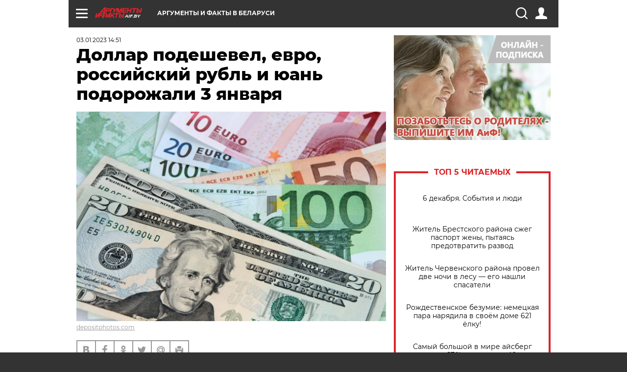

--- FILE ---
content_type: text/html; charset=UTF-8
request_url: https://aif.by/economic-news/dollar_podeshevel_evro_rossiyskiy_rubl_i_yuan_podorozhali_3_yanvarya
body_size: 18011
content:
<!DOCTYPE html>
<!--[if IE 8]><html class="ie8"> <![endif]-->
<!--[if gt IE 8]><!--><html> <!--<![endif]-->
<head>
    <script>
        window.isIndexPage = 0;
        window.isMobileBrowser = 0;
        window.disableSidebarCut = 1;
        window.bannerDebugMode = 0;
    </script>

                        <meta http-equiv="Content-Type" content="text/html; charset=utf-8" >
<meta name="format-detection" content="telephone=no" >
<meta name="viewport" content="width=device-width, user-scalable=no, initial-scale=1.0, maximum-scale=1.0, minimum-scale=1.0" >
<meta http-equiv="X-UA-Compatible" content="IE=edge,chrome=1" >
<meta name="HandheldFriendly" content="true" >
<meta name="format-detection" content="telephone=no" >
<meta name="theme-color" content="#ffffff" >
<meta name="description" content="Отметим, что доллар опустился до недельного минимума, а российский рубль, наоборот, поднялся до максимума за неделю. По евро не было совершено ни одной сделки." >
<meta name="keywords" content="курсы валют" >
<meta name="article:published_time" content="2023-01-03T11:51:21+0300" >
<meta property="og:title" content="Доллар подешевел, евро, российский рубль и юань подорожали 3 января" >
<meta property="og:description" content="Отметим, что доллар опустился до недельного минимума, а российский рубль, наоборот, поднялся до максимума за неделю. По евро не было совершено ни одной сделки." >
<meta property="og:type" content="article" >
<meta property="og:image" content="https://images.aif.by/007/913/de3bb2d48ecccb7be6a7c9b25d34b086.jpg" >
<meta property="og:url" content="https://aif.by/economic-news/dollar_podeshevel_evro_rossiyskiy_rubl_i_yuan_podorozhali_3_yanvarya" >
<meta property="twitter:card" content="summary_large_image" >
<meta property="twitter:site" content="@aifonline" >
<meta property="twitter:title" content="Доллар подешевел, евро, российский рубль и юань подорожали 3 января" >
<meta property="twitter:description" content="Отметим, что доллар опустился до недельного минимума, а российский рубль, наоборот, поднялся до максимума за неделю. По евро не было совершено ни одной сделки." >
<meta property="twitter:creator" content="@aifonline" >
<meta property="twitter:image:src" content="https://images.aif.by/007/913/de3bb2d48ecccb7be6a7c9b25d34b086.jpg" >
<meta property="twitter:domain" content="https://aif.by/economic-news/dollar_podeshevel_evro_rossiyskiy_rubl_i_yuan_podorozhali_3_yanvarya" >    <meta name="yandex-verification" content="4c73ffb370255f17" />

        <title>Доллар подешевел, евро, российский рубль и юань подорожали 3 января | Экономика | АиФ Аргументы и факты в Беларуси</title>    <link rel="shortcut icon" type="image/x-icon" href="/favicon.ico" />
    
    <link rel="preload" href="https://stat.aif.by/redesign2018/fonts/montserrat-v15-latin-ext_latin_cyrillic-ext_cyrillic-regular.woff2" as="font" type="font/woff2" crossorigin>
    <link rel="preload" href="https://stat.aif.by/redesign2018/fonts/montserrat-v15-latin-ext_latin_cyrillic-ext_cyrillic-italic.woff2" as="font" type="font/woff2" crossorigin>
    <link rel="preload" href="https://stat.aif.by/redesign2018/fonts/montserrat-v15-latin-ext_latin_cyrillic-ext_cyrillic-700.woff2" as="font" type="font/woff2" crossorigin>
    <link rel="preload" href="https://stat.aif.by/redesign2018/fonts/montserrat-v15-latin-ext_latin_cyrillic-ext_cyrillic-700italic.woff2" as="font" type="font/woff2" crossorigin>
    <link rel="preload" href="https://stat.aif.by/redesign2018/fonts/montserrat-v15-latin-ext_latin_cyrillic-ext_cyrillic-800.woff2" as="font" type="font/woff2" crossorigin>
    <link href="https://aif.by/economic-news/dollar_podeshevel_evro_rossiyskiy_rubl_i_yuan_podorozhali_3_yanvarya" rel="canonical" >
<link href="https://stat.aif.by/redesign2018/css/style.css?7f6" media="all" rel="stylesheet" type="text/css" >
<link href="https://stat.aif.by/img/icon/apple_touch_icon_57x57.png?9c0" rel="apple-touch-icon" sizes="57x57" >
<link href="https://stat.aif.by/img/icon/apple_touch_icon_114x114.png?9c0" rel="apple-touch-icon" sizes="114x114" >
<link href="https://stat.aif.by/img/icon/apple_touch_icon_72x72.png?9c0" rel="apple-touch-icon" sizes="72x72" >
<link href="https://stat.aif.by/img/icon/apple_touch_icon_144x144.png?9c0" rel="apple-touch-icon" sizes="144x144" >
<link href="https://stat.aif.by/img/icon/apple-touch-icon.png?9c0" rel="apple-touch-icon" sizes="180x180" >
<link href="https://stat.aif.by/img/icon/favicon-32x32.png?9c0" rel="icon" type="image/png" sizes="32x32" >
<link href="https://stat.aif.by/img/icon/favicon-16x16.png?9c0" rel="icon" type="image/png" sizes="16x16" >
<link href="https://stat.aif.by/img/manifest.json?9c0" rel="manifest" >
<link href="https://stat.aif.by/img/safari-pinned-tab.svg?9c0" rel="mask-icon" color="#d55b5b" >
        <script type="text/javascript">
    //<!--
    var isRedesignPage = true;    //-->
</script>
<script type="text/javascript" src="https://stat.aif.by/js/output/jquery.min.js?7f6"></script>
<script type="text/javascript" src="https://stat.aif.by/js/output/header_scripts.js?7f6"></script>
<script type="text/javascript">
    //<!--
    var _sf_startpt=(new Date()).getTime()    //-->
</script>
<script type="text/javascript">
    //<!--
    function AdFox_getWindowSize() {
    var winWidth,winHeight;
	if( typeof( window.innerWidth ) == 'number' ) {
		//Non-IE
		winWidth = window.innerWidth;
		winHeight = window.innerHeight;
	} else if( document.documentElement && ( document.documentElement.clientWidth || document.documentElement.clientHeight ) ) {
		//IE 6+ in 'standards compliant mode'
		winWidth = document.documentElement.clientWidth;
		winHeight = document.documentElement.clientHeight;
	} else if( document.body && ( document.body.clientWidth || document.body.clientHeight ) ) {
		//IE 4 compatible
		winWidth = document.body.clientWidth;
		winHeight = document.body.clientHeight;
	}
	return {"width":winWidth, "height":winHeight};
}//END function AdFox_getWindowSize

function AdFox_getElementPosition(elemId){
    var elem;
    
    if (document.getElementById) {
		elem = document.getElementById(elemId);
	}
	else if (document.layers) {
		elem = document.elemId;
	}
	else if (document.all) {
		elem = document.all.elemId;
	}
    var w = elem.offsetWidth;
    var h = elem.offsetHeight;	
    var l = 0;
    var t = 0;
	
    while (elem)
    {
        l += elem.offsetLeft;
        t += elem.offsetTop;
        elem = elem.offsetParent;
    }

    return {"left":l, "top":t, "width":w, "height":h};
} //END function AdFox_getElementPosition

function AdFox_getBodyScrollTop(){
	return self.pageYOffset || (document.documentElement && document.documentElement.scrollTop) || (document.body && document.body.scrollTop);
} //END function AdFox_getBodyScrollTop

function AdFox_getBodyScrollLeft(){
	return self.pageXOffset || (document.documentElement && document.documentElement.scrollLeft) || (document.body && document.body.scrollLeft);
}//END function AdFox_getBodyScrollLeft

function AdFox_Scroll(elemId,elemSrc){
   var winPos = AdFox_getWindowSize();
   var winWidth = winPos.width;
   var winHeight = winPos.height;
   var scrollY = AdFox_getBodyScrollTop();
   var scrollX =  AdFox_getBodyScrollLeft();
   var divId = 'AdFox_banner_'+elemId;
   var ltwhPos = AdFox_getElementPosition(divId);
   var lPos = ltwhPos.left;
   var tPos = ltwhPos.top;

   if(scrollY+winHeight+5 >= tPos && scrollX+winWidth+5 >= lPos){
      AdFox_getCodeScript(1,elemId,elemSrc);
	  }else{
	     setTimeout('AdFox_Scroll('+elemId+',"'+elemSrc+'");',100);
	  }
}//End function AdFox_Scroll    //-->
</script>
<script type="text/javascript">
    //<!--
    function AdFox_SetLayerVis(spritename,state){
   document.getElementById(spritename).style.visibility=state;
}

function AdFox_Open(AF_id){
   AdFox_SetLayerVis('AdFox_DivBaseFlash_'+AF_id, "hidden");
   AdFox_SetLayerVis('AdFox_DivOverFlash_'+AF_id, "visible");
}

function AdFox_Close(AF_id){
   AdFox_SetLayerVis('AdFox_DivOverFlash_'+AF_id, "hidden");
   AdFox_SetLayerVis('AdFox_DivBaseFlash_'+AF_id, "visible");
}

function AdFox_getCodeScript(AF_n,AF_id,AF_src){
   var AF_doc;
   if(AF_n<10){
      try{
	     if(document.all && !window.opera){
		    AF_doc = window.frames['AdFox_iframe_'+AF_id].document;
			}else if(document.getElementById){
			         AF_doc = document.getElementById('AdFox_iframe_'+AF_id).contentDocument;
					 }
		 }catch(e){}
    if(AF_doc){
	   AF_doc.write('<scr'+'ipt type="text/javascript" src="'+AF_src+'"><\/scr'+'ipt>');
	   }else{
	      setTimeout('AdFox_getCodeScript('+(++AF_n)+','+AF_id+',"'+AF_src+'");', 100);
		  }
		  }
}

function adfoxSdvigContent(banID, flashWidth, flashHeight){
	var obj = document.getElementById('adfoxBanner'+banID).style;
	if (flashWidth == '100%') obj.width = flashWidth;
	    else obj.width = flashWidth + "px";
	if (flashHeight == '100%') obj.height = flashHeight;
	    else obj.height = flashHeight + "px";
}

function adfoxVisibilityFlash(banName, flashWidth, flashHeight){
    	var obj = document.getElementById(banName).style;
	if (flashWidth == '100%') obj.width = flashWidth;
	    else obj.width = flashWidth + "px";
	if (flashHeight == '100%') obj.height = flashHeight;
	    else obj.height = flashHeight + "px";
}

function adfoxStart(banID, FirShowFlNum, constVisFlashFir, sdvigContent, flash1Width, flash1Height, flash2Width, flash2Height){
	if (FirShowFlNum == 1) adfoxVisibilityFlash('adfoxFlash1'+banID, flash1Width, flash1Height);
	    else if (FirShowFlNum == 2) {
		    adfoxVisibilityFlash('adfoxFlash2'+banID, flash2Width, flash2Height);
	        if (constVisFlashFir == 'yes') adfoxVisibilityFlash('adfoxFlash1'+banID, flash1Width, flash1Height);
		    if (sdvigContent == 'yes') adfoxSdvigContent(banID, flash2Width, flash2Height);
		        else adfoxSdvigContent(banID, flash1Width, flash1Height);
	}
}

function adfoxOpen(banID, constVisFlashFir, sdvigContent, flash2Width, flash2Height){
	var aEventOpenClose = new Image();
	var obj = document.getElementById("aEventOpen"+banID);
	if (obj) aEventOpenClose.src =  obj.title+'&rand='+Math.random()*1000000+'&prb='+Math.random()*1000000;
	adfoxVisibilityFlash('adfoxFlash2'+banID, flash2Width, flash2Height);
	if (constVisFlashFir != 'yes') adfoxVisibilityFlash('adfoxFlash1'+banID, 1, 1);
	if (sdvigContent == 'yes') adfoxSdvigContent(banID, flash2Width, flash2Height);
}


function adfoxClose(banID, constVisFlashFir, sdvigContent, flash1Width, flash1Height){
	var aEventOpenClose = new Image();
	var obj = document.getElementById("aEventClose"+banID);
	if (obj) aEventOpenClose.src =  obj.title+'&rand='+Math.random()*1000000+'&prb='+Math.random()*1000000;
	adfoxVisibilityFlash('adfoxFlash2'+banID, 1, 1);
	if (constVisFlashFir != 'yes') adfoxVisibilityFlash('adfoxFlash1'+banID, flash1Width, flash1Height);
	if (sdvigContent == 'yes') adfoxSdvigContent(banID, flash1Width, flash1Height);
}    //-->
</script>
<script type="text/javascript">
    //<!--
    window.EventObserver = {
    observers: {},

    subscribe: function (name, fn) {
        if (!this.observers.hasOwnProperty(name)) {
            this.observers[name] = [];
        }
        this.observers[name].push(fn)
    },
    
    unsubscribe: function (name, fn) {
        if (!this.observers.hasOwnProperty(name)) {
            return;
        }
        this.observers[name] = this.observers[name].filter(function (subscriber) {
            return subscriber !== fn
        })
    },
    
    broadcast: function (name, data) {
        if (!this.observers.hasOwnProperty(name)) {
            return;
        }
        this.observers[name].forEach(function (subscriber) {
            return subscriber(data)
        })
    }
};    //-->
</script>    
    <script>
  var adcm_config ={
    id:1064,
    platformId: 64,
    init: function () {
      window.adcm.call();
    }
  };
</script>
<script src="https://tag.digitaltarget.ru/adcm.js" async></script>    <script src="https://cdn.admixer.net/scripts3/loader2.js" async

        data-inv="//inv-nets.admixer.net/"

        data-r="single"

		data-sender="admixer"

        data-bundle="desktop"></script>

<script type='text/javascript'>
(window.globalAmlAds = window.globalAmlAds || []).push(function() {
globalAml.defineSlot({z: '4614f981-a995-4d6e-8615-651356ebdfbf', ph: 'admixer_4614f981a9954d6e8615651356ebdfbf_zone_11913_sect_3514_site_3205', i: 'inv-nets', s:'f40d4866-215d-4b58-9b39-5428827009e6', sender: 'admixer'});
globalAml.defineSlot({z: 'fe9c5c36-99c3-4226-816b-d414aaf50f32', ph: 'admixer_fe9c5c3699c34226816bd414aaf50f32_zone_11915_sect_3514_site_3205', i: 'inv-nets', s:'f40d4866-215d-4b58-9b39-5428827009e6', sender: 'admixer'});
globalAml.singleRequest("admixer");});
</script><!-- Yandex Native Ads -->
<script>window.yaContextCb=window.yaContextCb||[]</script>
<script src="https://yandex.ru/ads/system/context.js" async></script><meta name="google-site-verification" content="Rpbduv639j6ZGN5qANsYsNPxpN3iVMQ3MiG_GVYbYiA" />    <link rel="stylesheet" type="text/css" media="print" href="https://stat.aif.by/redesign2018/css/print.css?9c0" />
    <base href=""/>
</head><body class="region__by ">
<div class="overlay"></div>
<script type="text/javascript" async src="//l.getsitecontrol.com/5wv86or7.js"></script>



<div class="container white_bg" id="container">
    
        
        
        <!--баннер над шапкой--->
                <div class="banner_box">
            <div class="main_banner">
                            </div>
        </div>
                <!--//баннер  над шапкой--->

    <script>
	currentUser = new User();
</script>

<header class="header">
    <div class="count_box_nodisplay">
    <div class="couter_block"><!-- (C)2000-2013 Gemius SA - gemiusAudience / aif.by / Home Page -->
<script type="text/javascript">
<!--//--><![CDATA[//><!--
var pp_gemius_identifier = 'zPdFzS9CfYvSEmLn75wU3WXFLQqNJwMgg3BXN4Roc9D.t7';
// lines below shouldn't be edited
function gemius_pending(i) { window[i] = window[i] || function() {var x = window[i+'_pdata'] = window[i+'_pdata'] || []; x[x.length]=arguments;};};
gemius_pending('gemius_hit'); gemius_pending('gemius_event'); gemius_pending('pp_gemius_hit'); gemius_pending('pp_gemius_event');
(function(d,t) {try {var gt=d.createElement(t),s=d.getElementsByTagName(t)[0],l='http'+((location.protocol=='https:')?'s':''); gt.setAttribute('async','async');
gt.setAttribute('defer','defer'); gt.src=l+'://gaby.hit.gemius.pl/xgemius.js'; s.parentNode.insertBefore(gt,s);} catch (e) {}})(document,'script');
//--><!]]>
</script>
</div></div>    <div class="topline">
    <a href="#" class="burger openCloser">
        <div class="burger__wrapper">
            <span class="burger__line"></span>
            <span class="burger__line"></span>
            <span class="burger__line"></span>
        </div>
    </a>
    <a href="/" class="logo_box">
        <img src="https://stat.aif.by/redesign2018/img/logo.svg?9c0" alt="Аргументы и Факты">
        <div class="region_url">
            aif.by        </div>
    </a>
    <a href="#" class="region regionOpenCloser">
        <img src="https://stat.aif.by/redesign2018/img/location.svg?9c0"><span>Аргументы и факты в Беларуси</span>
    </a>
    <!--a class="topline__hashtag" href="https://aif.ru/health/coronavirus/?utm_medium=header&utm_content=covid&utm_source=aif">#остаемсядома</a-->
    <div class="auth_user_status_js">
        <a href="#" class="user auth_link_login_js auth_open_js"><img src="https://stat.aif.by/redesign2018/img/user_ico.svg?9c0"></a>
        <a href="/profile" class="user auth_link_profile_js" style="display: none"><img src="https://stat.aif.by/redesign2018/img/user_ico.svg?9c0"></a>
    </div>
    <div class="search_box">
        <a href="#" class="search_ico searchOpener">
            <img src="https://stat.aif.by/redesign2018/img/search_ico.svg?9c0">
        </a>
        <div class="search_input">
            <form action="/search" id="search_form1">
                <input type="text" name="text" maxlength="50"/>
            </form>
        </div>
    </div>
</div>

<div class="fixed_menu topline">
    <div class="cont_center">
        <a href="#" class="burger openCloser">
            <div class="burger__wrapper">
                <span class="burger__line"></span>
                <span class="burger__line"></span>
                <span class="burger__line"></span>
            </div>
        </a>
        <a href="/" class="logo_box">
            <img src="https://stat.aif.by/redesign2018/img/logo.svg?9c0" alt="Аргументы и Факты">
            <div class="region_url">
                aif.by            </div>
        </a>
        <a href="/" class="region regionOpenCloser">
            <img src="https://stat.aif.by/redesign2018/img/location.svg?9c0">
            <span>Аргументы и факты в Беларуси</span>
        </a>
        <!--a class="topline__hashtag" href="https://aif.ru/health/coronavirus/?utm_medium=header&utm_content=covid&utm_source=aif">#остаемсядома</a-->
        <div class="auth_user_status_js">
            <a href="#" class="user auth_link_login_js auth_open_js"><img src="https://stat.aif.by/redesign2018/img/user_ico.svg?9c0"></a>
            <a href="/profile" class="user auth_link_profile_js" style="display: none"><img src="https://stat.aif.by/redesign2018/img/user_ico.svg?9c0"></a>
        </div>
        <div class="search_box">
            <a href="#" class="search_ico searchOpener">
                <img src="https://stat.aif.by/redesign2018/img/search_ico.svg?9c0">
            </a>
            <div class="search_input">
                <form action="/search">
                    <input type="text" name="text" maxlength="50" >
                </form>
            </div>
        </div>
    </div>
</div>    <div class="regions_box">
    <nav class="cont_center">
        <ul class="regions">
            <li><a href="https://aif.ru?from_menu=1">ФЕДЕРАЛЬНЫЙ</a></li>
            <li><a href="https://spb.aif.ru">САНКТ-ПЕТЕРБУРГ</a></li>

            
                                    <li><a href="https://aif.by">Аргументы и факты в Беларуси</a></li>
                
                
                    </ul>
    </nav>
</div>    <div class="top_menu_box">
    <div class="cont_center">
        <nav class="top_menu main_menu_wrapper_js">
                            <ul class="main_menu main_menu_js" id="rubrics">
                                    <li  class="menuItem top_level_item_js">

        <a  href="/podpiska" title="ПОДПИСКА НА ГАЗЕТУ" id="custommenu-8171">ПОДПИСКА НА ГАЗЕТУ</a>
    
    </li>                                                <li  class="menuItem top_level_item_js">

        <span  title="Спецпроекты">Спецпроекты</span>
    
            <div class="subrubrics_box submenu_js">
            <ul>
                                                            <li  data-rubric_id="64" class="menuItem">

        <a  href="/teddy" title="ТеДДи // Трибуна для детей" id="custommenu-8160">ТеДДи // Трибуна для детей</a>
    
    </li>                                                                                <li  class="menuItem">

        <a  href="https://aif.by/belarusliterature" title="Чытаем па-беларуску з velcom" id="custommenu-8164">Чытаем па-беларуску з velcom</a>
    
    </li>                                                                                <li  class="menuItem">

        <a  href="http://kazka.aif.by" title="«Краязнаўчая казка»" id="custommenu-8151">«Краязнаўчая казка»</a>
    
    </li>                                                                                <li  data-rubric_id="63" class="menuItem">

        <a  href="/travel" title="Вокруг света вместе с &amp;quot;АиФ&amp;quot;" id="custommenu-8158">Вокруг света вместе с &quot;АиФ&quot;</a>
    
    </li>                                                </ul>
        </div>
    </li>                                                <li  data-rubric_id="77" class="menuItem top_level_item_js">

        <a  href="/health/covid19" title="О коронавирусе" id="custommenu-8170">О коронавирусе</a>
    
    </li>                                                <li  data-rubric_id="8" class="menuItem top_level_item_js">

        <a  href="/social" title="Общество" id="custommenu-8110">Общество</a>
    
            <div class="subrubrics_box submenu_js">
            <ul>
                                                            <li  data-rubric_id="9" class="menuItem">

        <a  href="/social/persona" title="Личность" id="custommenu-8111">Личность</a>
    
    </li>                                                                                <li  data-rubric_id="10" class="menuItem">

        <a  href="/social/help" title="«АиФ» Благотворительность" id="custommenu-8112">«АиФ» Благотворительность</a>
    
    </li>                                                                                <li  data-rubric_id="11" class="menuItem">

        <a  href="/social/religia" title="Вечные ценности" id="custommenu-8113">Вечные ценности</a>
    
    </li>                                                                                <li  data-rubric_id="12" class="menuItem">

        <a  href="/social/letters" title="В «АиФ» пишут" id="custommenu-8114">В «АиФ» пишут</a>
    
    </li>                                                                                <li  data-rubric_id="13" class="menuItem">

        <a  href="/social/money" title="Деньги" id="custommenu-8115">Деньги</a>
    
    </li>                                                                                <li  data-rubric_id="14" class="menuItem">

        <a  href="/social/dom" title="Жилье и строительство" id="custommenu-8116">Жилье и строительство</a>
    
    </li>                                                                                <li  data-rubric_id="15" class="menuItem">

        <a  href="/social/science" title="Наука и образование" id="custommenu-8117">Наука и образование</a>
    
    </li>                                                                                <li  data-rubric_id="16" class="menuItem">

        <a  href="/social/buisiness" title="Карьера и бизнес" id="custommenu-8118">Карьера и бизнес</a>
    
    </li>                                                                                <li  data-rubric_id="17" class="menuItem">

        <a  href="/social/pensii" title="Пенсии" id="custommenu-8119">Пенсии</a>
    
    </li>                                                                                <li  data-rubric_id="18" class="menuItem">

        <a  href="/social/lgotes" title="О льготах" id="custommenu-8120">О льготах</a>
    
    </li>                                                                                <li  data-rubric_id="19" class="menuItem">

        <a  href="/social/nazlobydnya" title="Мнение" id="custommenu-8121">Мнение</a>
    
    </li>                                                </ul>
        </div>
    </li>                                                <li  data-rubric_id="46" class="menuItem top_level_item_js">

        <a  href="/vybor" title="Полезный выбор" id="custommenu-8140">Полезный выбор</a>
    
            <div class="subrubrics_box submenu_js">
            <ul>
                                                            <li  data-rubric_id="47" class="menuItem">

        <a  href="/vybor/food" title="Продукты питания" id="custommenu-8141">Продукты питания</a>
    
    </li>                                                                                <li  data-rubric_id="48" class="menuItem">

        <a  href="/vybor/tech" title="Техника" id="custommenu-8142">Техника</a>
    
    </li>                                                                                <li  data-rubric_id="49" class="menuItem">

        <a  href="/vybor/moda" title="Мода и стиль" id="custommenu-8143">Мода и стиль</a>
    
    </li>                                                                                <li  data-rubric_id="50" class="menuItem">

        <a  href="/vybor/building" title="Строительство и ремонт" id="custommenu-8144">Строительство и ремонт</a>
    
    </li>                                                                                <li  data-rubric_id="51" class="menuItem">

        <a  href="/vybor/avto" title="Автомобили" id="custommenu-8145">Автомобили</a>
    
    </li>                                                </ul>
        </div>
    </li>                                                <li  data-rubric_id="1" class="menuItem top_level_item_js">

        <a  href="/health" title="Здоровье" id="custommenu-8103">Здоровье</a>
    
            <div class="subrubrics_box submenu_js">
            <ul>
                                                            <li  data-rubric_id="2" class="menuItem">

        <a  href="/health/healthlife" title="Здоровая жизнь" id="custommenu-8104">Здоровая жизнь</a>
    
    </li>                                                                                <li  data-rubric_id="3" class="menuItem">

        <a  href="/health/diety" title="Питание и диеты" id="custommenu-8105">Питание и диеты</a>
    
    </li>                                                                                <li  data-rubric_id="4" class="menuItem">

        <a  href="/health/children" title="Дети и родители" id="custommenu-8106">Дети и родители</a>
    
    </li>                                                                                <li  data-rubric_id="5" class="menuItem">

        <a  href="/health/fitness" title="Красота и фитнес" id="custommenu-8107">Красота и фитнес</a>
    
    </li>                                                                                <li  data-rubric_id="6" class="menuItem">

        <a  href="/health/menwomen" title="Мужчина и женщина" id="custommenu-8108">Мужчина и женщина</a>
    
    </li>                                                                                <li  data-rubric_id="7" class="menuItem">

        <a  href="/health/psihologiya_otnosheniya" title="Психология и отношения" id="custommenu-8109">Психология и отношения</a>
    
    </li>                                                </ul>
        </div>
    </li>                                                <li  data-rubric_id="27" class="menuItem top_level_item_js">

        <a  href="/timefree" title="Cвободное время" id="custommenu-8129">Cвободное время</a>
    
            <div class="subrubrics_box submenu_js">
            <ul>
                                                            <li  data-rubric_id="28" class="menuItem">

        <a  href="/timefree/culture-news" title="Культура" id="custommenu-8130">Культура</a>
    
    </li>                                                                                <li  data-rubric_id="29" class="menuItem">

        <a  href="/timefree/afisha" title="Афиша " id="custommenu-8131">Афиша </a>
    
    </li>                                                                                <li  data-rubric_id="30" class="menuItem">

        <a  href="/timefree/dayhist" title="Есть повод" id="custommenu-8132">Есть повод</a>
    
    </li>                                                                                <li  data-rubric_id="31" class="menuItem">

        <a  href="/timefree/history" title="История" id="custommenu-8133">История</a>
    
    </li>                                                                                <li  data-rubric_id="32" class="menuItem">

        <a  href="/timefree/stars" title="Звезды" id="custommenu-8134">Звезды</a>
    
    </li>                                                                                <li  data-rubric_id="63" class="menuItem">

        <a  href="/travel" title="Вокруг света вместе с &amp;quot;АиФ&amp;quot;" id="custommenu-8159">Вокруг света вместе с &quot;АиФ&quot;</a>
    
    </li>                                                                                <li  data-rubric_id="33" class="menuItem">

        <a  href="/timefree/sport" title="Спорт" id="custommenu-8135">Спорт</a>
    
    </li>                                                                                <li  data-rubric_id="60" class="menuItem">

        <a  href="/timefree/dacha" title="Дача" id="custommenu-8156">Дача</a>
    
    </li>                                                                                <li  data-rubric_id="34" class="menuItem">

        <a  href="/timefree/uvlechenie" title="Увлечения" id="custommenu-8136">Увлечения</a>
    
    </li>                                                                                <li  data-rubric_id="35" class="menuItem">

        <a  href="/timefree/ufo" title="Непознанное" id="custommenu-8137">Непознанное</a>
    
    </li>                                                                                <li  data-rubric_id="36" class="menuItem">

        <a  href="/timefree/oldfoto" title="Коллективное фото" id="custommenu-8138">Коллективное фото</a>
    
    </li>                                                                                <li  data-rubric_id="65" class="menuItem">

        <a  href="/hotels" title="Гостиницы Беларуси" id="custommenu-8161">Гостиницы Беларуси</a>
    
            <div class="subrubrics_box submenu_js">
            <ul>
                                                            <li  data-rubric_id="66" class="menuItem">

        <a  href="/hotels/5stars" title="5 звезд" id="custommenu-8162">5 звезд</a>
    
    </li>                                                                                <li  data-rubric_id="68" class="menuItem">

        <a  href="/hotels/fourstars" title="4 звезды" id="custommenu-8163">4 звезды</a>
    
    </li>                                                </ul>
        </div>
    </li>                                                                                <li  data-rubric_id="37" class="menuItem">

        <a  href="/timefree/aif-animals" title="АиФ-Милый друг" id="custommenu-8139">АиФ-Милый друг</a>
    
    </li>                                                </ul>
        </div>
    </li>                                                <li  data-rubric_id="20" class="menuItem top_level_item_js">

        <a  href="/press-centr" title="Пресс-центр" id="custommenu-8122">Пресс-центр</a>
    
            <div class="subrubrics_box submenu_js">
            <ul>
                                                            <li  data-rubric_id="21" class="menuItem">

        <a  href="/press-centr/press-center-about" title="О пресс-центре" id="custommenu-8123">О пресс-центре</a>
    
    </li>                                                                                <li  data-rubric_id="22" class="menuItem">

        <a  href="/press-centr/articlpress" title="Публикации" id="custommenu-8124">Публикации</a>
    
    </li>                                                                                <li  data-rubric_id="23" class="menuItem">

        <a  href="/press-centr/press-center-annonces" title="Анонсы мероприятий" id="custommenu-8125">Анонсы мероприятий</a>
    
    </li>                                                                                <li  data-rubric_id="24" class="menuItem">

        <a  href="/press-centr/video" title="«АиФ» ВИДЕО" id="custommenu-8126">«АиФ» ВИДЕО</a>
    
    </li>                                                </ul>
        </div>
    </li>                                                <li  class="menuItem top_level_item_js">

        <a  href="/dontknows" title="Вопрос-ответ" id="custommenu-8150">Вопрос-ответ</a>
    
    </li>                                                <li  data-rubric_id="78" class="menuItem top_level_item_js">

        <a  href="/aifmoney" title="Деньги в кармане. Подкаст «АиФ»" id="custommenu-8172">Деньги в кармане. Подкаст «АиФ»</a>
    
    </li>                        </ul>

            <ul id="projects" class="specprojects static_submenu_js"></ul>
            <div class="right_box">
                <div class="fresh_number">
    <h3>Свежий номер</h3>
    <a href="/gazeta/number/844" class="number_box">
                    <img loading="lazy" src="https://images.aif.by/008/134/ce63769612207db9f23a0ba6639379ce.jpg" width="91" height="120">
                <div class="text">
            № 48. 02/12/2025 <br />  Один руку поднял, другой - протянул        </div>
    </a>
</div>
<div class="links_box">
    <a href="/gazeta">Издания</a>
</div>
                <div class="sharings_box">
    <span>АиФ в социальных сетях</span>
    <ul class="soc">
                <li>
        <a href="https://www.facebook.com/PressCentrAif" target="_blank">
            <img src="https://stat.aif.by/redesign2018/img/sharings/fb.svg">
        </a>
    </li>
        <li>
        <a href="https://vk.com/public50565740" target="_blank">
            <img src="https://stat.aif.by/redesign2018/img/sharings/vk.svg">
        </a>
    </li>
        <li>
        <a href="https://twitter.com/aif_by" target="_blank">
            <img src="https://stat.aif.by/redesign2018/img/sharings/tw.svg">
        </a>
    </li>
        <li>
        <a href="https://ok.ru/aif.belarus?st._aid=ExternalGroupWidget_OpenGroup" target="_blank">
            <img src="https://stat.aif.by/redesign2018/img/sharings/ok.svg">
        </a>
    </li>
            <li>
            <a class="rss_button_black" href="/rss/all.php" target="_blank">
                <img src="https://stat.aif.by/redesign2018/img/sharings/waflya.svg?9c0" />
            </a>
        </li>
            </ul>
</div>
            </div>
        </nav>
    </div>
</div></header>
            	<div class="content_containers_wrapper_js">
        <div class="content_body  content_container_js">
            <div class="content">
                                <section class="article" itemscope itemtype="https://schema.org/NewsArticle">
    <div class="article_top">

        
        <div class="date">
          <time itemprop="datePublished" datetime="2023-01-03T14:51">03.01.2023 14:51</time>        </div>

        
        <div class="viewed"><i class="eye"></i> <span>222</span></div>    </div>

    <h1 itemprop="headline">Доллар подешевел, евро, российский рубль и юань подорожали 3 января</h1>

    
    
        
                    <div class="img_box">
            <a class="zoom_js" target="_blank" href="https://images.aif.by/007/913/de3bb2d48ecccb7be6a7c9b25d34b086.jpg">
                <img  loading="lazy" itemprop="image" src="https://images.aif.by/007/913/de3bb2d48ecccb7be6a7c9b25d34b086.jpg" alt=""/>
            </a>

            <div class="img_descript">
                <a href=" https://ru.depositphotos.com/music.html">depositphotos.com</a>            </div>
        </div>
    

    
    <div class="article_sharings">
    <div class="sharing_item"><a href="https://vk.com/share.php?url=https%3A%2F%2Faif.by%2Feconomic-news%2Fdollar_podeshevel_evro_rossiyskiy_rubl_i_yuan_podorozhali_3_yanvarya&title=%D0%94%D0%BE%D0%BB%D0%BB%D0%B0%D1%80+%D0%BF%D0%BE%D0%B4%D0%B5%D1%88%D0%B5%D0%B2%D0%B5%D0%BB%2C+%D0%B5%D0%B2%D1%80%D0%BE%2C+%D1%80%D0%BE%D1%81%D1%81%D0%B8%D0%B9%D1%81%D0%BA%D0%B8%D0%B9+%D1%80%D1%83%D0%B1%D0%BB%D1%8C+%D0%B8+%D1%8E%D0%B0%D0%BD%D1%8C+%D0%BF%D0%BE%D0%B4%D0%BE%D1%80%D0%BE%D0%B6%D0%B0%D0%BB%D0%B8+3+%D1%8F%D0%BD%D0%B2%D0%B0%D1%80%D1%8F&image=https%3A%2F%2Fimages.aif.by%2F007%2F913%2Fde3bb2d48ecccb7be6a7c9b25d34b086.jpg&description=%D0%9E%D1%82%D0%BC%D0%B5%D1%82%D0%B8%D0%BC%2C+%D1%87%D1%82%D0%BE+%D0%B4%D0%BE%D0%BB%D0%BB%D0%B0%D1%80+%D0%BE%D0%BF%D1%83%D1%81%D1%82%D0%B8%D0%BB%D1%81%D1%8F+%D0%B4%D0%BE+%D0%BD%D0%B5%D0%B4%D0%B5%D0%BB%D1%8C%D0%BD%D0%BE%D0%B3%D0%BE+%D0%BC%D0%B8%D0%BD%D0%B8%D0%BC%D1%83%D0%BC%D0%B0%2C+%D0%B0+%D1%80%D0%BE%D1%81%D1%81%D0%B8%D0%B9%D1%81%D0%BA%D0%B8%D0%B9+%D1%80%D1%83%D0%B1%D0%BB%D1%8C%2C+%D0%BD%D0%B0%D0%BE%D0%B1%D0%BE%D1%80%D0%BE%D1%82%2C+%D0%BF%D0%BE%D0%B4%D0%BD%D1%8F%D0%BB%D1%81%D1%8F+%D0%B4%D0%BE+%D0%BC%D0%B0%D0%BA%D1%81%D0%B8%D0%BC%D1%83%D0%BC%D0%B0+%D0%B7%D0%B0+%D0%BD%D0%B5%D0%B4%D0%B5%D0%BB%D1%8E.+%D0%9F%D0%BE+%D0%B5%D0%B2%D1%80%D0%BE+%D0%BD%D0%B5+%D0%B1%D1%8B%D0%BB%D0%BE+%D1%81%D0%BE%D0%B2%D0%B5%D1%80%D1%88%D0%B5%D0%BD%D0%BE+%D0%BD%D0%B8+%D0%BE%D0%B4%D0%BD%D0%BE%D0%B9+%D1%81%D0%B4%D0%B5%D0%BB%D0%BA%D0%B8." onclick="window.open(this.href, '_blank', 'scrollbars=0, resizable=1, menubar=0, left=100, top=100, width=550, height=440, toolbar=0, status=0');return false"><img src="https://stat.aif.by/redesign2018/img/sharings/vk_gray.svg" /></a></div>
<div class="sharing_item"><a href="http://www.facebook.com/sharer.php?u=https%3A%2F%2Faif.by%2Feconomic-news%2Fdollar_podeshevel_evro_rossiyskiy_rubl_i_yuan_podorozhali_3_yanvarya" onclick="window.open(this.href, '_blank', 'scrollbars=0, resizable=1, menubar=0, left=100, top=100, width=550, height=440, toolbar=0, status=0');return false"><img src="https://stat.aif.by/redesign2018/img/sharings/fb_gray.svg" /></a></div>
<div class="sharing_item"><a href="https://connect.ok.ru/offer?url=https%3A%2F%2Faif.by%2Feconomic-news%2Fdollar_podeshevel_evro_rossiyskiy_rubl_i_yuan_podorozhali_3_yanvarya&title=%D0%94%D0%BE%D0%BB%D0%BB%D0%B0%D1%80+%D0%BF%D0%BE%D0%B4%D0%B5%D1%88%D0%B5%D0%B2%D0%B5%D0%BB%2C+%D0%B5%D0%B2%D1%80%D0%BE%2C+%D1%80%D0%BE%D1%81%D1%81%D0%B8%D0%B9%D1%81%D0%BA%D0%B8%D0%B9+%D1%80%D1%83%D0%B1%D0%BB%D1%8C+%D0%B8+%D1%8E%D0%B0%D0%BD%D1%8C+%D0%BF%D0%BE%D0%B4%D0%BE%D1%80%D0%BE%D0%B6%D0%B0%D0%BB%D0%B8+3+%D1%8F%D0%BD%D0%B2%D0%B0%D1%80%D1%8F" onclick="window.open(this.href, '_blank', 'scrollbars=0, resizable=1, menubar=0, left=100, top=100, width=550, height=440, toolbar=0, status=0');return false"><img src="https://stat.aif.by/redesign2018/img/sharings/ok_gray.svg" /></a></div>
<div class="sharing_item"><a href="https://twitter.com/intent/tweet?url=https%3A%2F%2Faif.by%2Feconomic-news%2Fdollar_podeshevel_evro_rossiyskiy_rubl_i_yuan_podorozhali_3_yanvarya&text=%D0%94%D0%BE%D0%BB%D0%BB%D0%B0%D1%80+%D0%BF%D0%BE%D0%B4%D0%B5%D1%88%D0%B5%D0%B2%D0%B5%D0%BB%2C+%D0%B5%D0%B2%D1%80%D0%BE%2C+%D1%80%D0%BE%D1%81%D1%81%D0%B8%D0%B9%D1%81%D0%BA%D0%B8%D0%B9+%D1%80%D1%83%D0%B1%D0%BB%D1%8C+%D0%B8+%D1%8E%D0%B0%D0%BD%D1%8C+%D0%BF%D0%BE%D0%B4%D0%BE%D1%80%D0%BE%D0%B6%D0%B0%D0%BB%D0%B8+3+%D1%8F%D0%BD%D0%B2%D0%B0%D1%80%D1%8F" onclick="window.open(this.href, '_blank', 'scrollbars=0, resizable=1, menubar=0, left=100, top=100, width=550, height=440, toolbar=0, status=0');return false"><img src="https://stat.aif.by/redesign2018/img/sharings/tw_gray.svg" /></a></div>
<div class="sharing_item"><a href="http://connect.mail.ru/share?url=https%3A%2F%2Faif.by%2Feconomic-news%2Fdollar_podeshevel_evro_rossiyskiy_rubl_i_yuan_podorozhali_3_yanvarya&title=%D0%94%D0%BE%D0%BB%D0%BB%D0%B0%D1%80+%D0%BF%D0%BE%D0%B4%D0%B5%D1%88%D0%B5%D0%B2%D0%B5%D0%BB%2C+%D0%B5%D0%B2%D1%80%D0%BE%2C+%D1%80%D0%BE%D1%81%D1%81%D0%B8%D0%B9%D1%81%D0%BA%D0%B8%D0%B9+%D1%80%D1%83%D0%B1%D0%BB%D1%8C+%D0%B8+%D1%8E%D0%B0%D0%BD%D1%8C+%D0%BF%D0%BE%D0%B4%D0%BE%D1%80%D0%BE%D0%B6%D0%B0%D0%BB%D0%B8+3+%D1%8F%D0%BD%D0%B2%D0%B0%D1%80%D1%8F&imageurl=https%3A%2F%2Fimages.aif.by%2F007%2F913%2Fde3bb2d48ecccb7be6a7c9b25d34b086.jpg&description=%D0%9E%D1%82%D0%BC%D0%B5%D1%82%D0%B8%D0%BC%2C+%D1%87%D1%82%D0%BE+%D0%B4%D0%BE%D0%BB%D0%BB%D0%B0%D1%80+%D0%BE%D0%BF%D1%83%D1%81%D1%82%D0%B8%D0%BB%D1%81%D1%8F+%D0%B4%D0%BE+%D0%BD%D0%B5%D0%B4%D0%B5%D0%BB%D1%8C%D0%BD%D0%BE%D0%B3%D0%BE+%D0%BC%D0%B8%D0%BD%D0%B8%D0%BC%D1%83%D0%BC%D0%B0%2C+%D0%B0+%D1%80%D0%BE%D1%81%D1%81%D0%B8%D0%B9%D1%81%D0%BA%D0%B8%D0%B9+%D1%80%D1%83%D0%B1%D0%BB%D1%8C%2C+%D0%BD%D0%B0%D0%BE%D0%B1%D0%BE%D1%80%D0%BE%D1%82%2C+%D0%BF%D0%BE%D0%B4%D0%BD%D1%8F%D0%BB%D1%81%D1%8F+%D0%B4%D0%BE+%D0%BC%D0%B0%D0%BA%D1%81%D0%B8%D0%BC%D1%83%D0%BC%D0%B0+%D0%B7%D0%B0+%D0%BD%D0%B5%D0%B4%D0%B5%D0%BB%D1%8E.+%D0%9F%D0%BE+%D0%B5%D0%B2%D1%80%D0%BE+%D0%BD%D0%B5+%D0%B1%D1%8B%D0%BB%D0%BE+%D1%81%D0%BE%D0%B2%D0%B5%D1%80%D1%88%D0%B5%D0%BD%D0%BE+%D0%BD%D0%B8+%D0%BE%D0%B4%D0%BD%D0%BE%D0%B9+%D1%81%D0%B4%D0%B5%D0%BB%D0%BA%D0%B8." onclick="window.open(this.href, '_blank', 'scrollbars=0, resizable=1, menubar=0, left=100, top=100, width=550, height=440, toolbar=0, status=0');return false"><img src="https://stat.aif.by/redesign2018/img/sharings/mail_gray.svg" /></a></div>
        <div class="sharing_item">
            <a href="#" class="top_print_button">
                <img src="https://stat.aif.by/redesign2018/img/sharings/print.svg?9c0">
            </a>
        </div>
        </div>

        <div itemprop="articleBody" class="article_content io-article-body" >
        
                            
        
        <div class="article_text">
            <p>Доллар подешевел, российский рубль и юань подорожали на торгах 3 января. Такая информация размещена на сайте Белорусской валютно-фондовой биржи.</p>

<ul>
	<li>Доллар подешевел на Br0,0276 - его курс составил Br2,7088 за $1.</li>
	<li>Курс евро составил Br2,9073 за 1 евро.</li>
	<li>Курс юаня вырос на Br0,0456 и стал Br3,9073 за 10 юаней.</li>
	<li>Курс российского рубля повысился на Br0,0407 и составил Br3,8242 за 100 российских рублей.</li>
</ul>

<p>Отметим, что&nbsp;доллар опустился до недельного минимума, а российский рубль, наоборот, поднялся до максимума за неделю. По евро не было совершено ни одной сделки.</p>
        </div>

        
        
        <a class="red_line_btn show_comments_widget_js" href="#"
   data-item-id="105491"
   data-item-type="2">Оставить
    комментарий (0)</a>
    <script type="text/javascript">
    $(document).ready(function () {
        var commentsWidgetElement = $('.comments_widget_js');
        commentsWidgetElement.commentsWidget();
        $('.content_containers_wrapper_js').on('click', '.show_comments_widget_js', function (e) {
            e.preventDefault();
            commentsWidgetElement.commentsWidget(
                'setContent' ,
                $(this).data('item-id'), $(this).data('item-type')
            );
            commentsWidgetElement.commentsWidget('show');
        });
    });
</script>

        
                    <div class="tags">
                <a href="/tag/kursy_valjut"><span itemprop="keywords" class="item-prop-span">курсы валют</span></a>            </div>
            </div>

    
    
    <div class="overfl">
    <div class="horizontal_sharings">
                                <div class="sharing_item">
                <a href="https://vk.com/share.php?url=https%3A%2F%2Faif.by%2Feconomic-news%2Fdollar_podeshevel_evro_rossiyskiy_rubl_i_yuan_podorozhali_3_yanvarya&title=%D0%94%D0%BE%D0%BB%D0%BB%D0%B0%D1%80+%D0%BF%D0%BE%D0%B4%D0%B5%D1%88%D0%B5%D0%B2%D0%B5%D0%BB%2C+%D0%B5%D0%B2%D1%80%D0%BE%2C+%D1%80%D0%BE%D1%81%D1%81%D0%B8%D0%B9%D1%81%D0%BA%D0%B8%D0%B9+%D1%80%D1%83%D0%B1%D0%BB%D1%8C+%D0%B8+%D1%8E%D0%B0%D0%BD%D1%8C+%D0%BF%D0%BE%D0%B4%D0%BE%D1%80%D0%BE%D0%B6%D0%B0%D0%BB%D0%B8+3+%D1%8F%D0%BD%D0%B2%D0%B0%D1%80%D1%8F&image=https%3A%2F%2Fimages.aif.by%2F007%2F913%2Fde3bb2d48ecccb7be6a7c9b25d34b086.jpg&description=%D0%9E%D1%82%D0%BC%D0%B5%D1%82%D0%B8%D0%BC%2C+%D1%87%D1%82%D0%BE+%D0%B4%D0%BE%D0%BB%D0%BB%D0%B0%D1%80+%D0%BE%D0%BF%D1%83%D1%81%D1%82%D0%B8%D0%BB%D1%81%D1%8F+%D0%B4%D0%BE+%D0%BD%D0%B5%D0%B4%D0%B5%D0%BB%D1%8C%D0%BD%D0%BE%D0%B3%D0%BE+%D0%BC%D0%B8%D0%BD%D0%B8%D0%BC%D1%83%D0%BC%D0%B0%2C+%D0%B0+%D1%80%D0%BE%D1%81%D1%81%D0%B8%D0%B9%D1%81%D0%BA%D0%B8%D0%B9+%D1%80%D1%83%D0%B1%D0%BB%D1%8C%2C+%D0%BD%D0%B0%D0%BE%D0%B1%D0%BE%D1%80%D0%BE%D1%82%2C+%D0%BF%D0%BE%D0%B4%D0%BD%D1%8F%D0%BB%D1%81%D1%8F+%D0%B4%D0%BE+%D0%BC%D0%B0%D0%BA%D1%81%D0%B8%D0%BC%D1%83%D0%BC%D0%B0+%D0%B7%D0%B0+%D0%BD%D0%B5%D0%B4%D0%B5%D0%BB%D1%8E.+%D0%9F%D0%BE+%D0%B5%D0%B2%D1%80%D0%BE+%D0%BD%D0%B5+%D0%B1%D1%8B%D0%BB%D0%BE+%D1%81%D0%BE%D0%B2%D0%B5%D1%80%D1%88%D0%B5%D0%BD%D0%BE+%D0%BD%D0%B8+%D0%BE%D0%B4%D0%BD%D0%BE%D0%B9+%D1%81%D0%B4%D0%B5%D0%BB%D0%BA%D0%B8." onclick="window.open(this.href, '_blank', 'scrollbars=0, resizable=1, menubar=0, left=100, top=100, width=550, height=440, toolbar=0, status=0');return false">
                    <img src="https://stat.aif.by/redesign2018/img/sharings/vk_gray.svg">
                </a>
            </div>
                                <div class="sharing_item">
                <a href="http://www.facebook.com/sharer.php?u=https%3A%2F%2Faif.by%2Feconomic-news%2Fdollar_podeshevel_evro_rossiyskiy_rubl_i_yuan_podorozhali_3_yanvarya" onclick="window.open(this.href, '_blank', 'scrollbars=0, resizable=1, menubar=0, left=100, top=100, width=550, height=440, toolbar=0, status=0');return false">
                    <img src="https://stat.aif.by/redesign2018/img/sharings/fb_gray.svg">
                </a>
            </div>
                                <div class="sharing_item">
                <a href="https://connect.ok.ru/offer?url=https%3A%2F%2Faif.by%2Feconomic-news%2Fdollar_podeshevel_evro_rossiyskiy_rubl_i_yuan_podorozhali_3_yanvarya&title=%D0%94%D0%BE%D0%BB%D0%BB%D0%B0%D1%80+%D0%BF%D0%BE%D0%B4%D0%B5%D1%88%D0%B5%D0%B2%D0%B5%D0%BB%2C+%D0%B5%D0%B2%D1%80%D0%BE%2C+%D1%80%D0%BE%D1%81%D1%81%D0%B8%D0%B9%D1%81%D0%BA%D0%B8%D0%B9+%D1%80%D1%83%D0%B1%D0%BB%D1%8C+%D0%B8+%D1%8E%D0%B0%D0%BD%D1%8C+%D0%BF%D0%BE%D0%B4%D0%BE%D1%80%D0%BE%D0%B6%D0%B0%D0%BB%D0%B8+3+%D1%8F%D0%BD%D0%B2%D0%B0%D1%80%D1%8F" onclick="window.open(this.href, '_blank', 'scrollbars=0, resizable=1, menubar=0, left=100, top=100, width=550, height=440, toolbar=0, status=0');return false">
                    <img src="https://stat.aif.by/redesign2018/img/sharings/ok_gray.svg">
                </a>
            </div>
                                <div class="sharing_item">
                <a href="https://twitter.com/intent/tweet?url=https%3A%2F%2Faif.by%2Feconomic-news%2Fdollar_podeshevel_evro_rossiyskiy_rubl_i_yuan_podorozhali_3_yanvarya&text=%D0%94%D0%BE%D0%BB%D0%BB%D0%B0%D1%80+%D0%BF%D0%BE%D0%B4%D0%B5%D1%88%D0%B5%D0%B2%D0%B5%D0%BB%2C+%D0%B5%D0%B2%D1%80%D0%BE%2C+%D1%80%D0%BE%D1%81%D1%81%D0%B8%D0%B9%D1%81%D0%BA%D0%B8%D0%B9+%D1%80%D1%83%D0%B1%D0%BB%D1%8C+%D0%B8+%D1%8E%D0%B0%D0%BD%D1%8C+%D0%BF%D0%BE%D0%B4%D0%BE%D1%80%D0%BE%D0%B6%D0%B0%D0%BB%D0%B8+3+%D1%8F%D0%BD%D0%B2%D0%B0%D1%80%D1%8F" onclick="window.open(this.href, '_blank', 'scrollbars=0, resizable=1, menubar=0, left=100, top=100, width=550, height=440, toolbar=0, status=0');return false">
                    <img src="https://stat.aif.by/redesign2018/img/sharings/tw_gray.svg">
                </a>
            </div>
                                <div class="sharing_item">
                <a href="http://connect.mail.ru/share?url=https%3A%2F%2Faif.by%2Feconomic-news%2Fdollar_podeshevel_evro_rossiyskiy_rubl_i_yuan_podorozhali_3_yanvarya&title=%D0%94%D0%BE%D0%BB%D0%BB%D0%B0%D1%80+%D0%BF%D0%BE%D0%B4%D0%B5%D1%88%D0%B5%D0%B2%D0%B5%D0%BB%2C+%D0%B5%D0%B2%D1%80%D0%BE%2C+%D1%80%D0%BE%D1%81%D1%81%D0%B8%D0%B9%D1%81%D0%BA%D0%B8%D0%B9+%D1%80%D1%83%D0%B1%D0%BB%D1%8C+%D0%B8+%D1%8E%D0%B0%D0%BD%D1%8C+%D0%BF%D0%BE%D0%B4%D0%BE%D1%80%D0%BE%D0%B6%D0%B0%D0%BB%D0%B8+3+%D1%8F%D0%BD%D0%B2%D0%B0%D1%80%D1%8F&imageurl=https%3A%2F%2Fimages.aif.by%2F007%2F913%2Fde3bb2d48ecccb7be6a7c9b25d34b086.jpg&description=%D0%9E%D1%82%D0%BC%D0%B5%D1%82%D0%B8%D0%BC%2C+%D1%87%D1%82%D0%BE+%D0%B4%D0%BE%D0%BB%D0%BB%D0%B0%D1%80+%D0%BE%D0%BF%D1%83%D1%81%D1%82%D0%B8%D0%BB%D1%81%D1%8F+%D0%B4%D0%BE+%D0%BD%D0%B5%D0%B4%D0%B5%D0%BB%D1%8C%D0%BD%D0%BE%D0%B3%D0%BE+%D0%BC%D0%B8%D0%BD%D0%B8%D0%BC%D1%83%D0%BC%D0%B0%2C+%D0%B0+%D1%80%D0%BE%D1%81%D1%81%D0%B8%D0%B9%D1%81%D0%BA%D0%B8%D0%B9+%D1%80%D1%83%D0%B1%D0%BB%D1%8C%2C+%D0%BD%D0%B0%D0%BE%D0%B1%D0%BE%D1%80%D0%BE%D1%82%2C+%D0%BF%D0%BE%D0%B4%D0%BD%D1%8F%D0%BB%D1%81%D1%8F+%D0%B4%D0%BE+%D0%BC%D0%B0%D0%BA%D1%81%D0%B8%D0%BC%D1%83%D0%BC%D0%B0+%D0%B7%D0%B0+%D0%BD%D0%B5%D0%B4%D0%B5%D0%BB%D1%8E.+%D0%9F%D0%BE+%D0%B5%D0%B2%D1%80%D0%BE+%D0%BD%D0%B5+%D0%B1%D1%8B%D0%BB%D0%BE+%D1%81%D0%BE%D0%B2%D0%B5%D1%80%D1%88%D0%B5%D0%BD%D0%BE+%D0%BD%D0%B8+%D0%BE%D0%B4%D0%BD%D0%BE%D0%B9+%D1%81%D0%B4%D0%B5%D0%BB%D0%BA%D0%B8." onclick="window.open(this.href, '_blank', 'scrollbars=0, resizable=1, menubar=0, left=100, top=100, width=550, height=440, toolbar=0, status=0');return false">
                    <img src="https://stat.aif.by/redesign2018/img/sharings/mail_gray.svg">
                </a>
            </div>
                <div class="sharing_item">
            <a href="javascript:window.print();">
                <img src="https://stat.aif.by/redesign2018/img/sharings/print.svg?9c0">
            </a>
        </div>
        <div class="sharing_item">
            <a href="https://aif.ru/contacts#anchor=error_form">
                <img src="https://stat.aif.by/redesign2018/img/sharings/error_gray.svg?9c0">
            </a>
        </div>
    </div>
</div>
    
</section>

<div class="to_next_content_wrap_js">
    <div class="more_btn_outer">
        <a href="#"
           class="more_btn nextMaterial_js to_next_content_js"
        >Следующий материал</a>
    </div>
</div>




<div class="content_end_js"></div>
                            </div>
                            <div class="right_column">
                    <noindex><div class="adv_content no_lands no_portr adwrapper mbottom10 topToDown"><div class="banner_params hide" data-params="{&quot;id&quot;:3913,&quot;num&quot;:1}"></div>
<!-- код адмиксер-премиум -->
<p><a href="/podpiska" target="_blank"><img alt="Подписка в 2022 году" src="https://static1-repo.aif.by/1/bb/33684/e2df432b70a0b7623437271c19404aa2.jpg" style="width: 320px;" /></a></p>
<br/><br/></div></noindex>
            <section class="top5">
    <div class="top_decor">
        <div class="red_line"></div>
        <h3>Топ 5 читаемых</h3>
        <div class="red_line"></div>
    </div>
            <ul>
                            <li>
                    <a href="https://aif.by/timefree/dayhist/6_dekabrya">
                        6 декабря. События и люди                    </a>
                </li>
                            <li>
                    <a href="https://aif.by/krim-news/zhitel_brestskogo_rayona_szheg_pasport_zheny_pytayas_predotvratit_razvod">
                        Житель Брестского района сжег паспорт жены, пытаясь предотвратить развод                    </a>
                </li>
                            <li>
                    <a href="https://aif.by/krim-news/zhitel_chervenskogo_rayona_provel_dve_nochi_v_lesu_ego_nashli_spasateli">
                        Житель Червенского района провел две ночи в лесу ― его нашли спасатели                    </a>
                </li>
                            <li>
                    <a href="https://aif.by/zarubezie/rozhdestvenskoe_bezumie_nemeckaya_para_naryadila_v_svoyom_dome_621_yolku">
                        Рождественское безумие: немецкая пара нарядила в своём доме 621 ёлку!                    </a>
                </li>
                            <li>
                    <a href="https://aif.by/zarubezie/samyy_bolshoy_v_mire_aysberg_poteryal_67_ploshchadi_za_40_let_dreyfa">
                        Самый большой в мире айсберг потерял 67 % площади за 40 лет дрейфа                    </a>
                </li>
                    </ul>
    </section>

<div class="tizer">
                        </div>

    
<div class="topToDownPoint"></div>
                </div>
                <div class="endTopToDown_js"></div>
                    </div>
    </div>

    
	
    <!-- segment footer -->
    <footer>
    <div class="cont_center">
        <div class="footer_wrapper">
            <div class="footer_col">
                <div class="footer_logo">
                    <img src="https://stat.aif.by/redesign2018/img/white_logo.svg?9c0" alt="aif.by">
                    <div class="region_url">
                        aif.by                    </div>
                </div>
            </div>
            <div class="footer_col">
                <nav class="footer_menu">
                    <ul>
                    <li>
            <a href="https://aif.by/gazeta/archive/edition/1">АРХИВ НОМЕРОВ</a>
        </li>
                            <li>
            <a href="https://aif.by/reklama">РЕКЛАМА НА САЙТЕ</a>
        </li>
                            <li>
            <a href="https://aif.by/paper">РЕКЛАМА В ГАЗЕТЕ</a>
        </li>
                            <li>
            <a href="https://aif.by/podpiska">ОНЛАЙН-ПОДПИСКА НА ЕЖЕНЕДЕЛЬНИК АИФ</a>
        </li>
                <li class="error_rep"><a href="/contacts#anchor=error_form">СООБЩИТЬ В РЕДАКЦИЮ ОБ ОШИБКЕ</a></li>
</ul>

                </nav>
                <div class="footer_text">
                    <div>© 2019 ООО «Аргументы и Факты в Белоруссии». Директор, главный редактор: Игорь Николаевич Соколов. Заместители главного редактора: Евгений Юрьевич Олейник и Юлия Владимировна Тельтевская. Шеф-редактор сайта aif.by: &nbsp;Владимир Петрович Шарпило. Все права защищены. Копирование и использование полных материалов запрещено, частичное цитирование возможно только при условии гиперссылки на сайт www.aif.by. Телефон для связи с редакцией:&nbsp;+375 29 642 67 51.<span id="pastemarkerend59587" rel="pastemarkerend"></span></div>

<p>Свидетельство Министерства информации Республики Беларусь №1040 от 14.01.2010<span id="pastemarkerend17360" rel="pastemarkerend"></span><br>
</p>
                </div>
                <div class="counters">
                                                                    
                        
                        <div class="age16">16+</div>

                        <div class="count_box_nodisplay">
                            <div class="couter_block"><!-- Yandex.Metrika informer --><a href="http://metrika.yandex.ru/stat/?id=846795&amp;from=informer" target="_blank" rel="nofollow"><img src="//bs.yandex.ru/informer/846795/3_1_FFFFFFFF_EFEFEFFF_0_pageviews" style="width:88px; height:31px; border:0;" alt="Яндекс.Метрика" title="Яндекс.Метрика: данные за сегодня (просмотры, визиты и уникальные посетители)" onclick="try{Ya.Metrika.informer({i:this,id:846795,lang:'ru'});return false}catch(e){}"/></a><!-- /Yandex.Metrika informer --><!-- Yandex.Metrika counter --><script type="text/javascript">var yaParams = {/*Здесь параметры визита*/};</script><script type="text/javascript">(function (d, w, c) { (w[c] = w[c] || []).push(function() { try { w.yaCounter846795 = new Ya.Metrika({id:846795, webvisor:true, clickmap:true, trackLinks:true, accurateTrackBounce:true,params:window.yaParams||{ }}); } catch(e) { } }); var n = d.getElementsByTagName("script")[0], s = d.createElement("script"), f = function () { n.parentNode.insertBefore(s, n); }; s.type = "text/javascript"; s.async = true; s.src = (d.location.protocol == "https:" ? "https:" : "http:") + "//mc.yandex.ru/metrika/watch.js"; if (w.opera == "[object Opera]") { d.addEventListener("DOMContentLoaded", f, false); } else { f(); } })(document, window, "yandex_metrika_callbacks");</script><noscript><div><img src="//mc.yandex.ru/watch/846795" style="position:absolute; left:-9999px;" alt="" /></div></noscript><!-- /Yandex.Metrika counter --></div><div class="couter_block"><!--LiveInternet logo--><a href="https://www.liveinternet.ru/click;AIF"
target="_blank"><img src="//counter.yadro.ru/logo;AIF?22.1"
title="LiveInternet: показано общее число просмотров сайтов «АиФ» за 24 часа, посетителей за 24 часа и за сегодня"
alt="" width="88" height="31"/></a><!--/LiveInternet--></div><div class="couter_block"><!--LiveInternet counter--><script type="text/javascript"><!-- 
new Image().src = "//counter.yadro.ru/hit;AIF?r"+
escape(document.referrer)+((typeof(screen)=="undefined")?"":
";s"+screen.width+"*"+screen.height+"*"+(screen.colorDepth?
screen.colorDepth:screen.pixelDepth))+";u"+escape(document.URL)+
";h"+escape(document.title.substring(0,80))+
";"+Math.random();//--></script><!--/LiveInternet-->

<!--LiveInternet logo--><a href="https://www.liveinternet.ru/click;AIF"
target="_blank"><img src="//counter.yadro.ru/logo;AIF?22.1"
title="LiveInternet: показано общее число просмотров сайтов «АиФ» за 24 часа, посетителей за 24 часа и за сегодня"
alt="" width="88" height="31"/></a><!--/LiveInternet--></div><div class="couter_block"><script type="text/javascript">
var _gaq = _gaq || [];
_gaq.push(['_setAccount', 'UA-32011513-1']);
_gaq.push(['_addOrganic', 'nova.rambler.ru', 'query']);
_gaq.push(['_addOrganic', 'go.mail.ru', 'q']);
_gaq.push(['_addOrganic', 'nigma.ru', 's']);
_gaq.push(['_addOrganic', 'webalta.ru', 'q']);
_gaq.push(['_addOrganic', 'aport.ru', 'r']);
_gaq.push(['_addOrganic', 'poisk.ru', 'text']);
_gaq.push(['_addOrganic', 'km.ru', 'sq']);
_gaq.push(['_addOrganic', 'liveinternet.ru', 'ask']);
_gaq.push(['_addOrganic', 'quintura.ru', 'request']);
_gaq.push(['_addOrganic', 'search.qip.ru', 'query']);
_gaq.push(['_addOrganic', 'gde.ru', 'keywords']);
_gaq.push(['_addOrganic', 'gogo.ru', 'q']);
_gaq.push(['_addOrganic', 'ru.yahoo.com', 'p']);
_gaq.push(['_addOrganic', 'images.yandex.ru', 'q', true]);
_gaq.push(['_addOrganic', 'blogsearch.google.ru', 'q', true]);
_gaq.push(['_addOrganic', 'blogs.yandex.ru', 'text', true]);

_gaq.push(['_setDomainName', 'aif.by']);
_gaq.push(['_trackPageview']);
_gaq.push(['_trackPageLoadTime']);

(function() {
	var ga = document.createElement('script'); ga.type = 'text/javascript'; ga.async = true;
	ga.src = ('https:' == document.location.protocol ? 'https://ssl' : 'http://www') + '.google-analytics.com/ga.js';
	var s = document.getElementsByTagName('script')[0]; s.parentNode.insertBefore(ga, s);
})();
</script></div><div class="couter_block">
<!-- tns-counter.ru -->
<script language="JavaScript" type="text/javascript">
    var img = new Image();
    img.src = 'https://www.tns-counter.ru/V13a***R>' + document.referrer.replace(/\*/g,'%2a') + '*aif_ru/ru/UTF-8/tmsec=aif_total/' + Math.round(Math.random() * 1000000000);
</script>
<noscript>
    <img src="https://www.tns-counter.ru/V13a****aif_ru/ru/UTF-8/tmsec=aif_total/" width="1" height="1" alt="">
</noscript>
<!-- tns-counter.ru -->
</div>
                                                                                </div>

                                                            </div>
            </div>
        </div>
    </div>

    <script type='text/javascript'>
        $(document).ready(function(){
            window.CookieMessenger('CookieMessenger');
        });
        </script></footer>


<!-- Footer Scripts -->
<script type="text/javascript" src="https://stat.aif.by/js/output/delayed.js?7f6"></script>
<script type="text/javascript">
    //<!--
    $(document).ready(function() { $('.header').headerJs(); });    //-->
</script>
<script type="text/javascript">
    //<!--
    $(document).ready(function() { $(".content_containers_wrapper_js").contentInfinityScroll({"scrollContent": [{"url":"https:\/\/aif.by\/zarubezie\/samyy_bolshoy_v_mire_aysberg_poteryal_67_ploshchadi_za_40_let_dreyfa"},{"url":"https:\/\/aif.by\/social\/novogodniy_ekspress_detskoy_zheleznoy_dorogi_startuet_24_dekabrya_2025_goda"},{"url":"https:\/\/aif.by\/social\/v_minske_firma_vyplatila_sotrudniku_12_tys_rub_za_nezakonnoe_uvolnenie"},{"url":"https:\/\/aif.by\/social\/v_minske_kompleksno_obustroili_210_dvorovyh_territoriy_za_2025_god"},{"url":"https:\/\/aif.by\/krim-news\/zhitel_chervenskogo_rayona_provel_dve_nochi_v_lesu_ego_nashli_spasateli"},{"url":"https:\/\/aif.by\/social\/bolee_70_tys_predstaviteley_molodezhi_zanimayutsya_volonterstvom_v_belarusi"},{"url":"https:\/\/aif.by\/krim-news\/seriyu_avtokrazh_v_mogileve_raskryli_po_sledam_obuvi"},{"url":"https:\/\/aif.by\/social\/v_boor_rasskazali_ob_itogah_zarybleniya_vodoemov_v_2025_godu"},{"url":"https:\/\/aif.by\/social\/gai_v_vyhodnye_usilila_kontrol_na_dorogah_belarusi"},{"url":"https:\/\/aif.by\/social\/presechena_shema_nezakonnoy_legalizacii_migrantov_v_belarusi"},{"url":"https:\/\/aif.by\/krim-news\/zhitel_brestskogo_rayona_szheg_pasport_zheny_pytayas_predotvratit_razvod"},{"url":"https:\/\/aif.by\/economic-news\/vo_skolko_oboydetsya_olive_v_etom_godu_rasskazali_v_mart"},{"url":"https:\/\/aif.by\/social\/astrologicheskiy_prognoz_dlya_triad_znakov_zodiaka_na_6_dekabrya_2025_goda"},{"url":"https:\/\/aif.by\/social\/belkoopsoyuz_zapuskaet_novogodnie_skidki_i_akcii"},{"url":"https:\/\/aif.by\/social\/v_belarusi_proydet_okolo_530_novogodnih_yarmarok_i_vystavok-rasprodazh"},{"url":"https:\/\/aif.by\/social\/v_mintruda_obyasnili_chto_takoe_usluga_personalnogo_assistenta"},{"url":"https:\/\/aif.by\/social\/magaziny_stolicy_obyavili_skidki_do_70_na_ryad_tovarov_6-7_dekabrya"},{"url":"https:\/\/aif.by\/social\/brestskie_arheologi_vedut_raskopki_v_ruzhanskom_dvorce"},{"url":"https:\/\/aif.by\/social\/v_belarusi_poyavilas_nastolnaya_igra_pro_partizan_ee_razrabotali_v_nan"},{"url":"https:\/\/aif.by\/social\/v_belarusi_vydano_bolee_520_tys_id-kart"},{"url":"https:\/\/aif.by\/social\/detskiy_chitalnyy_zal_otkryli_v_nacionalnoy_biblioteke"},{"url":"https:\/\/aif.by\/social\/astrologicheskiy_prognoz_dlya_triad_znakov_zodiaka_na_5_dekabrya_2025_goda"},{"url":"https:\/\/aif.by\/social\/muzey_s_unikalnoy_kollekciey_zubrov_poyavilsya_v_breste"},{"url":"https:\/\/aif.by\/vybor\/ozon_by_podvel_itogi_chyornoy_pyatnicy_v_belarusi"},{"url":"https:\/\/aif.by\/pogoda\/belgidromet_do_konca_nedeli_sohranitsya_ne_po_sezonu_teplaya_pogoda"},{"url":"https:\/\/aif.by\/social\/samomu_starshemu_volonteru_v_belarusi_-_95_let"},{"url":"https:\/\/aif.by\/krim-news\/v_malorite_muzhchina_poluchil_obshirnye_ozhogi_pri_vzryve_samogonnogo_apparata"},{"url":"https:\/\/aif.by\/it-news\/v_belarusi_vydano_bolee_2_7_mln_klyuchey_elektronnoy_cifrovoy_podpisi"},{"url":"https:\/\/aif.by\/social\/kak_menyaetsya_rabota_zhkh_v_period_snegopadov_i_gololeda_rasskazala_ekspert"},{"url":"https:\/\/aif.by\/social\/pensionerka_predlozhila_moshennikam_ikonu_no_oni_vzyali_tolko_dengi"},{"url":"https:\/\/aif.by\/it-news\/bolshe_vygody_s_a1_plyus_kopite_bally_i_oplachivayte_pokupki_i_uslugi_a1"},{"url":"https:\/\/aif.by\/social\/money\/bsb_bank_zapustil_prodazhu_bankovskih_kart_v_supermarketah_i_na_azs"},{"url":"https:\/\/aif.by\/social\/nacionalnyy_atlas_belarusi_stal_dostupen_v_elektronnom_vide"},{"url":"https:\/\/aif.by\/social\/poyavyatsya_pryamye_reysy_iz_minska_v_tel-aviv"},{"url":"https:\/\/aif.by\/social\/v_bgtu_otkryty_tri_novye_laboratorii_po_himicheskim_i_biotehnologiyam"},{"url":"https:\/\/aif.by\/timefree\/sport\/fis_zapustila_process_polucheniya_neytralnyh_statusov_dlya_nashih_lyzhnikov"},{"url":"https:\/\/aif.by\/timefree\/sport\/igroki_minskogo_dinamo_fukale_i_enas_stali_uchastnikami_matcha_zvezd_khl"},{"url":"https:\/\/aif.by\/economic-news\/ceny_na_ogurcy_i_pomidory_v_belarusi_budut_zhestko_kontrolirovat"},{"url":"https:\/\/aif.by\/krim-news\/v_mogileve_muzhchina_zanyal_okolo_4_tys_rub_u_znakomoy_i_ischez_s_dengami"},{"url":"https:\/\/aif.by\/zarubezie\/v_tailande_otmenili_obedennyy_suhoy_zakon_kotoryy_deystvoval_s_1972_goda"},{"url":"https:\/\/aif.by\/health\/travmatolog_travmy_v_gololed_v_osnovnom_poluchayut_20-49-letnie"},{"url":"https:\/\/aif.by\/social\/astrologicheskiy_prognoz_dlya_triad_znakov_zodiaka_na_4_dekabrya_2025_goda"},{"url":"https:\/\/aif.by\/zarubezie\/v_kitae_razrabotali_tehnologiyu_polucheniya_pitevoy_vody_iz_vozduha"},{"url":"https:\/\/aif.by\/social\/iz_mesti_podrostok_v_minske_otpravil_26_pisem_o_o_minirovanii"},{"url":"https:\/\/aif.by\/social\/ded_moroz_iz_velikogo_ustyuga_priedet_6_dekabrya_v_belovezhskuyu_pushc"},{"url":"https:\/\/aif.by\/economic-news\/minfin_povyshenie_nds_do_rossiyskogo_urovnya_v_belarusi_poka_ne_planiruetsya"},{"url":"https:\/\/aif.by\/social\/stalo_izvestno_kto_popadet_pod_stavku_podohodnogo_naloga_v_30"},{"url":"https:\/\/aif.by\/social\/v_egipte_vyrastet_stoimost_vizy_pochti_v_2_raza"},{"url":"https:\/\/aif.by\/social\/49_obektov_bezbarernoy_sredy_sozdano_v_zhilishchnom_fonde_stolicy_v_2025_godu"},{"url":"https:\/\/aif.by\/social\/v_grodno_11-letniy_shkolnik_peredal_kureru_moshennikov_bolee_82_tys_rub"}]}); });    //-->
</script>
<script type="text/javascript">
    //<!--
    
				/* CONFIGURATION START */
				var _ain = {"id":1406,"url":"https:\/\/aif.by\/economic-news\/dollar_podeshevel_evro_rossiyskiy_rubl_i_yuan_podorozhali_3_yanvarya","postid":"news_105491","maincontent":"article","title":"\u0414\u043e\u043b\u043b\u0430\u0440 \u043f\u043e\u0434\u0435\u0448\u0435\u0432\u0435\u043b, \u0435\u0432\u0440\u043e, \u0440\u043e\u0441\u0441\u0438\u0439\u0441\u043a\u0438\u0439 \u0440\u0443\u0431\u043b\u044c \u0438 \u044e\u0430\u043d\u044c \u043f\u043e\u0434\u043e\u0440\u043e\u0436\u0430\u043b\u0438 3 \u044f\u043d\u0432\u0430\u0440\u044f","pubdate":"2023-01-03 11:51:21","authors":"","sections":"\u042d\u043a\u043e\u043d\u043e\u043c\u0438\u043a\u0430","tags":"\u043a\u0443\u0440\u0441\u044b \u0432\u0430\u043b\u044e\u0442","comments":0};
				/* CONFIGURATION END */
				(function (d, s) {
                    var sf = d.createElement(s); sf.type = 'text/javascript'; sf.async = true;
                    sf.src = (('https:' == d.location.protocol) ? 'https://d7d3cf2e81d293050033-3dfc0615b0fd7b49143049256703bfce.ssl.cf1.rackcdn.com' : 'http://t.contentinsights.com')+'/stf.js';
                    var t = d.getElementsByTagName(s)[0]; t.parentNode.insertBefore(sf, t);
                })(document, 'script');    //-->
</script></div>


<div class="full_screen_adv no_portr no_lands no_desc"><!--Место для фулскрина--></div>
<a id="backgr_link"></a>

        <!-- aifcounter //-->
        <script type="text/javascript" async>
            function reportAifCounterError(msg, response)
            {
                return; // logging disabled
                var counterErrMsg = '[sentry] Counter error, msg: ' + msg;
                Raven.captureException(new Error(counterErrMsg), {
                    extra: {responseData: response, url: '//aif.by/material_views.php?item_id=105491&item_type=2'}
                });
            }
            $.ajax({
				url: '//aif.by/material_views.php?item_id=105491&item_type=2',
				type: 'POST',
				dataType: 'json'
			}).done(function(response) {
                if (!response || !response.result || response.result !== 'counted')
                {
                    reportAifCounterError('Incorrect response', response);
                }
			}).fail(function(response) {
			    reportAifCounterError(
			        'Error response', {status: response.status, 'text': response.responseText.substring(0, 3000)}
			    );
            });
        </script>
        <noscript>
            <img src='//aif.by/material_views.php?item_id=105491&item_type=2' alt='aif.ru counter' loading='lazy'>
        </noscript>
        <!-- aifcounter //-->
    <div class="popup comments popup_js comments_widget_js">
    <a href="#" class="closer widget_closer_js closer_js"></a>
    <div class="comments_box comments_list_wrapper_js">
        <div class="no_items no_items_js">Пока никто не оставил здесь свой комментарий.</div>
        <ul class="comments_list comments_list_js"></ul>
    </div>
    <a href="#" class="refresh_box comments_reload_js">
        обновить ленту комментариев
    </a>
    <div class="answer_box not_auth_js">
        <div class="please_login">
            <span>Пожалуйста, авторизуйтесь, для того чтобы оставить комментарий</span>
            <a href="#" class="red_fill_btn auth_open_js">Войти</a>
        </div>
    </div>
    <div class="answer_box new_comment_wrapper_js">
        <form action="/comments_ajx/addcomment"
              method="POST" class="new_comment_form">
            <div class="textarea_box">
                <blockquote class="quote_container_js" style="display:none">
                    <a href="#" class="closer quote_close_js"></a>
                    <div class="quote_text_js"></div>
                </blockquote>
                <input type="text" name="login" value="" class="login_input" />
                <textarea name="body" data-max-chars="2500"></textarea>
                <input type="hidden" name="blockquote_text" class="quote_input_text_js" value="" />
                <input type="hidden" name="reply_to" class="reply_to_js" value="0" />
                <div class="char_counter letter_counter comments_char_counter_js"></div>
                <div class="error_box error_box_js"></div>
                <div class="success_box success_box_js"></div>
            </div>
            <div class="bottom_btns_box">
                <a href="#" class="red_fill_btn comment_post_js">Отправить</a>
                <div class="captcha_box">
                    <div class="g-recaptcha recaptcha_js" style="transform:scale(0.85);transform-origin:0 0;" id="69347594994d6"></div>
<!--Div для показа его если поле формы пустое-->
<div class="block-error-message" style="display: none;">
    <p>Докажите, что Вы не робот.</p>
</div>

<script>
    var recaptchaScripts = !recaptchaScripts ? [] : recaptchaScripts;

    if (!initRecaptchaScripts) {
        function initRecaptchaScripts() {
            while(recaptchaScripts.length) {
                var scriptTag = document.createElement('script');
                scriptTag.src = recaptchaScripts.pop();
                document.body.appendChild(scriptTag);
            }
        }
    }

    recaptchaScripts.push("https://www.google.com/recaptcha/api.js?onload=loadCaptcha69347594994d6&render=explicit");

    function loadCaptcha69347594994d6() {
        var clientId = grecaptcha.render('69347594994d6', {
            'sitekey': '6LfjZjMUAAAAAI_S59f4czYi0DyStjWAunNaiRA8',
            // For invisible or v3
            // 'badge': 'inline',
            // 'size': 'invisible',
            'theme': 'light'
        });

        var action = 'comments';
        // For invisible or v3
        //grecaptcha.ready(function() {
        //    grecaptcha.execute(clientId, {
        //        action: action
        //    })
        //    .then(function(token) {
        //        $('#//').val(clientId);
        //    });
        //});
        $('#69347594994d6').data('client-id', clientId);
        $('#69347594994d6').data('action', action);
    }

    if (!reloadRecaptcha) {
        function reloadRecaptcha(recaptcha) {
            // For v2 visible
            var clientId = recaptcha.data('client-id');
            grecaptcha.reset(clientId);

            // For v3 or invisible
            // var clientId = recaptcha.data('client-id');
            // var action = recaptcha.data('action');
            // var badgeId = recaptcha.attr('id');
            // grecaptcha.execute(clientId, {
            //     action: action
            // })
            // .then(function (token) {
            //     $('#' + badgeId).val(clientId);
            // });
            // $('#' + badgeId).val(clientId);
        }
    }
</script>
                </div>
                <a href="#comments_rules" class="blue_link popupOpener_js">Правила комментирования</a>
            </div>
        </form>
    </div>
    <div class="rules rules_js" id="comments_rules">
        <h2>Правила комментирования</h2>
<div class="overscroll">
    <p>
        Эти несложные правила помогут Вам получать удовольствие от общения на нашем сайте!
    </p>
    <p>
        Для того, чтобы посещение нашего сайта и впредь оставалось для Вас приятным, просим неукоснительно соблюдать правила для комментариев:
    </p>
    <p>
        Сообщение не должно содержать более 2500 знаков (с пробелами)
    </p>
    <p>
        Языком общения на сайте АиФ является русский язык. В обсуждении Вы можете использовать другие языки, только если уверены, что читатели смогут Вас правильно понять.
    </p>
    <p>
        В комментариях запрещаются выражения, содержащие ненормативную лексику, унижающие человеческое достоинство, разжигающие межнациональную рознь.
    </p>
    <p>
        Запрещаются спам, а также реклама любых товаров и услуг, иных ресурсов, СМИ или событий, не относящихся к контексту обсуждения статьи.
    </p>
    <p>
        Не приветствуются сообщения, не относящиеся к содержанию статьи или к контексту обсуждения.
    </p>
    <p>
        Давайте будем уважать друг друга и сайт, на который Вы и другие читатели приходят пообщаться и высказать свои мысли. Администрация сайта оставляет за собой право удалять комментарии или часть комментариев, если они не соответствуют данным требованиям.
    </p>
    <p>
        Редакция оставляет за собой право публикации отдельных комментариев в бумажной версии издания или в виде отдельной статьи на сайте www.aif.ru.
    </p>
    <p>
        Если у Вас есть вопрос или предложение, отправьте сообщение для администрации сайта.
    </p>
    <a href="#" class="red_fill_btn rules_close_js">Закрыть</a>
</div>    </div>
</div>
</body>
</html>